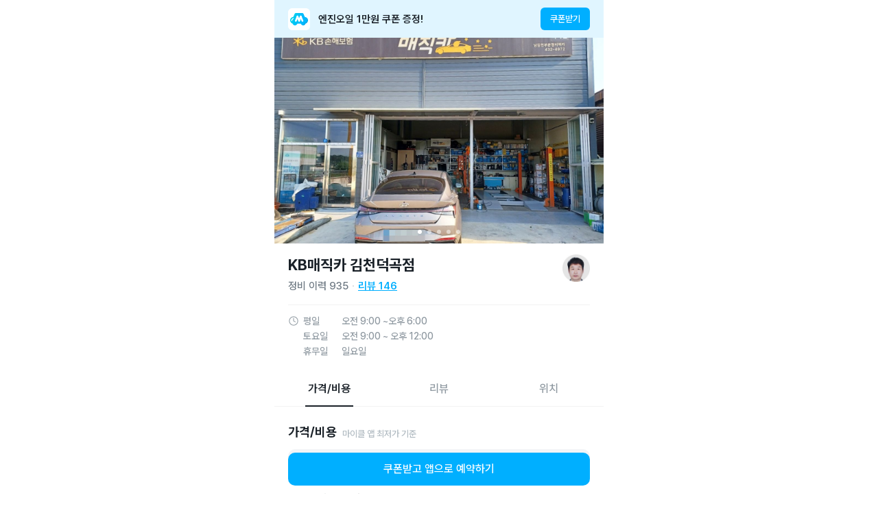

--- FILE ---
content_type: text/html;charset=UTF-8
request_url: https://service.mycle.co.kr/place/bJPYR
body_size: 10853
content:
<!DOCTYPE html>
<html lang="ko"
	  xmlns="http://www.w3.org/1999/xhtml">
<head>
	<title>경북 김천시 정비소 | 엔진오일 교환 비용 및 후기 | KB매직카 김천덕곡점 - 마이클</title>
	<meta charset="UTF-8">
	<meta name="viewport" content="width=device-width, initial-scale=1.0, maximum-scale=1.0, user-scalable=no, viewport-fit=cover">
	<meta property="og:type" content="article">
	<meta name="robots" content="index,follow"/>
	<meta name="description" content="경북 김천시 농소면 추천 정비소, KB매직카 김천덕곡점 정비 후기 146건, 엔진오일 교환 비용을 미리 확인하고 오늘 바로 예약할 수 있어요."/>
	<meta name="keywords" content="마이클,마카롱,마이클 앱,마이클 앱 후기,차계부 앱,국산차,수입차,qm6,sm6,k5,말리부,아반떼,쏘나타,그랜저,쏘렌토,엔진오일 예약,당일 예약,엔진오일 추천 정비소,마이클 엔진오일,차량관리,교환 후기,정비소 리뷰,엔진오일 교환,엔진오일 교환 비용,엔진오일 교환 가격,엔진오일 교환 후기,엔진오일교체,엔진오일 가격,경상북도,김천시"/>
	<meta property="og:type" content="article">
	<meta property="og:title" content="경북 김천시 정비소 | 엔진오일 교환 비용 및 후기 | KB매직카 김천덕곡점 - 마이클">
	<meta property="og:description" content="경북 김천시 농소면 추천 정비소, KB매직카 김천덕곡점 정비 후기 146건, 엔진오일 교환 비용을 미리 확인하고 오늘 바로 예약할 수 있어요.">
	<meta property="og:url" content="https://service.mycle.co.kr/web-service/place/bJPYR">
	<meta property="og:image" content="https://macarong-media.s3.ap-northeast-1.amazonaws.com/public/d94194446ac0f056e0c65587814ac20038a5255bd79167826ed8da4fd3ad371b.jpg?X-Amz-Algorithm=AWS4-HMAC-SHA256&amp;X-Amz-Date=20260121T003518Z&amp;X-Amz-SignedHeaders=host&amp;X-Amz-Expires=3600&amp;X-Amz-Credential=AKIAJYKQK2II4VLVO56Q%2F20260121%2Fap-northeast-1%2Fs3%2Faws4_request&amp;X-Amz-Signature=247a5056bcc44b9081dd6e02fa1590e4aa24252acc48331982a861364698ff1f">
	<meta property="og:site_name" content="운전자 차량관리 필수앱, 마이클">

	<link rel="stylesheet" href="https://cdn.jsdelivr.net/npm/swiper@8/swiper-bundle.min.css">
	<link rel="stylesheet" href="https://cdnjs.cloudflare.com/ajax/libs/animate.css/4.1.1/animate.min.css">
	<link rel="stylesheet" href="https://mycle.co.kr/css/fonts.css">
	<link rel="stylesheet" href="https://mycle.co.kr/resources/css/mycle_design_system.css">
	<link rel="stylesheet" href="https://mycle.co.kr/resources/css/mycle_service_place.css?ver=251117">
	<link rel="icon" href="https://mycle.co.kr/images/favicon.png" type="image/x-icon">

	<script src="https://cdn.jsdelivr.net/npm/swiper@8/swiper-bundle.min.js"></script>
	<script src="https://ajax.googleapis.com/ajax/libs/jquery/3.3.1/jquery.min.js"></script>
	<script src="https://mycle.co.kr/resources/js/common.js"></script>
	<script async src="https://www.googletagmanager.com/gtag/js?id=G-97CRLNFR76"></script>
	<script type="text/javascript" src="https://oapi.map.naver.com/openapi/v3/maps.js?ncpClientId=w88b02rwe5"></script>
</head>
<noscript>
	<iframe src="https://www.googletagmanager.com/ns.html?id=GTM-TKN7N6H" height="0" width="0" style="display:none;visibility:hidden"></iframe>
</noscript>
<body>
<!-- 웹 예약에서 진입시 탑 네비이게이션 노출 -->


<div class="banner flex">
	<img alt="마이클 로고" src="https://mycle.co.kr/resources/images/icon/ic_mycle_app_logo.svg">
	<div class="gray900 title2 semiBold">엔진오일 1만원 쿠폰 증정!</div>
	<div class="btn_coupon white body3 medium">쿠폰받기</div>
</div>

<div class="place_img_swiper">
	<div class="swiper-wrapper">
		<img alt="마이클 정비소 사진" class="swiper-slide" src="https://macarong-media.s3.ap-northeast-1.amazonaws.com/public/d94194446ac0f056e0c65587814ac20038a5255bd79167826ed8da4fd3ad371b.jpg?X-Amz-Algorithm=AWS4-HMAC-SHA256&amp;X-Amz-Date=20260121T003518Z&amp;X-Amz-SignedHeaders=host&amp;X-Amz-Expires=3600&amp;X-Amz-Credential=AKIAJYKQK2II4VLVO56Q%2F20260121%2Fap-northeast-1%2Fs3%2Faws4_request&amp;X-Amz-Signature=247a5056bcc44b9081dd6e02fa1590e4aa24252acc48331982a861364698ff1f" onerror="this.style.display = 'none'"><img alt="마이클 정비소 사진" class="swiper-slide" src="https://macarong-media.s3.ap-northeast-1.amazonaws.com/public/1630c6757ad9d3553f522b885f425c357a13a1551cc760fe75de2f35ed579ff5.jpg?X-Amz-Algorithm=AWS4-HMAC-SHA256&amp;X-Amz-Date=20260121T003518Z&amp;X-Amz-SignedHeaders=host&amp;X-Amz-Expires=3600&amp;X-Amz-Credential=AKIAJYKQK2II4VLVO56Q%2F20260121%2Fap-northeast-1%2Fs3%2Faws4_request&amp;X-Amz-Signature=8a1c462112e457ecb17879862ad15abc91c0583a792c2d307b2dbf9c93c9dfb5" onerror="this.style.display = 'none'"><img alt="마이클 정비소 사진" class="swiper-slide" src="https://macarong-media.s3.ap-northeast-1.amazonaws.com/public/5853858f8e0e2938be22b03cce88ab2fc1ff6e689309da0e2e490803798f8ba1.jpg?X-Amz-Algorithm=AWS4-HMAC-SHA256&amp;X-Amz-Date=20260121T003518Z&amp;X-Amz-SignedHeaders=host&amp;X-Amz-Expires=3600&amp;X-Amz-Credential=AKIAJYKQK2II4VLVO56Q%2F20260121%2Fap-northeast-1%2Fs3%2Faws4_request&amp;X-Amz-Signature=0ac0af9d0ed71949dfdd695e97a82925c253188b8fd23ad9c3c6758250c9d760" onerror="this.style.display = 'none'"><img alt="마이클 정비소 사진" class="swiper-slide" src="https://macarong-media.s3.ap-northeast-1.amazonaws.com/public/c4af49faf9b82d6e20b799ffd0a5e33b358dea628a97c55bc79f4c2c50a79c84.jpg?X-Amz-Algorithm=AWS4-HMAC-SHA256&amp;X-Amz-Date=20260121T003518Z&amp;X-Amz-SignedHeaders=host&amp;X-Amz-Expires=3600&amp;X-Amz-Credential=AKIAJYKQK2II4VLVO56Q%2F20260121%2Fap-northeast-1%2Fs3%2Faws4_request&amp;X-Amz-Signature=0af88d9893b64110632dff2b89f35bb75435e1c4119c793123df7f66579a7e3b" onerror="this.style.display = 'none'"><img alt="마이클 정비소 사진" class="swiper-slide" src="https://macarong-media.s3.ap-northeast-1.amazonaws.com/public/7eb01943fddaec01f281dd08fb42d32f60082ca0afb7bfbbc699b15df18a51d1.jpg?X-Amz-Algorithm=AWS4-HMAC-SHA256&amp;X-Amz-Date=20260121T003518Z&amp;X-Amz-SignedHeaders=host&amp;X-Amz-Expires=3600&amp;X-Amz-Credential=AKIAJYKQK2II4VLVO56Q%2F20260121%2Fap-northeast-1%2Fs3%2Faws4_request&amp;X-Amz-Signature=458c5e83501fa0b554ca15c358ef7e1eece565737971dbb8b96e8ed50406b44c" onerror="this.style.display = 'none'">
	</div>
	<div class="swiper-pagination"></div>
</div>

<div class="place">
	<div class="place_detail">
		<div class="place_info flex" style="margin-bottom: 16px">
			<div class="text_group">
				<div class="place_name gray900 heading2 bold">KB매직카 김천덕곡점</div>
				<div class="statistic flex">
					<div class="gray600 title2 medium">정비 이력 <span>935</span></div>
					<svg xmlns="http://www.w3.org/2000/svg" width="2" height="2" viewBox="0 0 2 2" fill="none">
						<circle cx="1" cy="1" r="1" fill="#CFD5D9"/>
					</svg>
					<div class="reviewCount blue500 title2 semiBold">리뷰 <span>146</span></div>
				</div>
			</div>
			<img alt="정비소 사장님 사진" onerror="this.style.display='none'" src="https://macarong-media.s3.amazonaws.com/public/2499d367ad1ef198c1440a21a3dccfcdaa88a1ef28d67e9d0e4d625df3ba36df_t.jpg">
		</div>

		<div class="hour_table gray500 body2 medium">
			<div class="flex">
				<svg xmlns="http://www.w3.org/2000/svg" width="16" height="16" viewBox="0 0 16 16" fill="none">
					<path fill-rule="evenodd" clip-rule="evenodd" d="M8 13.6666C11.1296 13.6666 13.6667 11.1296 13.6667 7.99998C13.6667 4.87037 11.1296 2.33331 8 2.33331C4.87038 2.33331 2.33333 4.87037 2.33333 7.99998C2.33333 11.1296 4.87038 13.6666 8 13.6666ZM8 14.6666C11.6819 14.6666 14.6667 11.6819 14.6667 7.99998C14.6667 4.31808 11.6819 1.33331 8 1.33331C4.3181 1.33331 1.33333 4.31808 1.33333 7.99998C1.33333 11.6819 4.3181 14.6666 8 14.6666Z" fill="#8E98A0"/>
					<path fill-rule="evenodd" clip-rule="evenodd" d="M8 3.49998C8.27614 3.49998 8.5 3.72384 8.5 3.99998V7.69096L10.8903 8.8861C11.1373 9.00959 11.2374 9.30993 11.1139 9.55692C10.9904 9.80391 10.69 9.90402 10.4431 9.78053L7.77639 8.44719C7.607 8.3625 7.5 8.18937 7.5 7.99998V3.99998C7.5 3.72384 7.72385 3.49998 8 3.49998Z" fill="#8E98A0"/>
				</svg>
				<div>
					<div class="row">
						<span class="day_text">평일</span>
						<span>오전 9:00 ~오후  6:00</span>
					</div>
					<div class="row">
						<span class="day_text">토요일</span>
						<span>오전 9:00 ~ 오후 12:00</span>
					</div>
					<div class="row">
						<span class="day_text">휴무일</span>
						<span>일요일</span>
					</div>
				</div>
			</div>
		</div>
	</div>
</div>

<div class="tabs flex">
	<div class="price_tab tab active gray500 title1 medium">가격/비용</div>
	<div class="review_tab tab gray500 title1 medium">리뷰</div>
	<div class="location_tab tab gray500 title1 medium">위치</div>
</div>



<div class="product_price">
	<div class="price" style="margin-top: 50px">
		<div class="title_group flex">
			<div class="text gray900 heading4 bold">가격/비용</div>
			<div class="gray400 body3 medium">마이클 앱 최저가 기준</div>
		</div>
		<div class="info_box flex">
			<img alt="정보 아이콘" src="https://mycle.co.kr/resources/images/icon/ic_info_circle_fill.svg">
			<div class="gray600 title3 medium">앱으로 예약/결제 시 적용되는 가격으로 차종 및 유종별로 다를 수 있어요.</div>
		</div>

		<div>
			<div class="title gray900 title1 bold">엔진오일 교환 서비스</div>
			<div class="gray600 title3 medium">엔진오일+에어크리너+오일필터+공임 포함</div>
		</div>

		

		

		

		

		

		<div class="products">
			<div class="product flex">
				<img alt="지크 X7 5w-30" src="https://macarong.net/resources/images/product/zic_x7_basic_210415.png">
				<div class="text_group">
					<div class="name gray600 title3 medium">지크 X7 5w-30</div>
					<div class="gray900 title1 semiBold"><span class="blue500">쿠폰적용가</span> <span>64,000</span>원~</div>
				</div>
				<div class="reservation_btn gray600 body3 medium">예약</div>
			</div>
			
			
			
			
			

			

			<div class="product more flex">
				<img alt="S-OIL EV HYBRID 0W-20" src="https://macarong.net/resources/images/product/soil_seven_0w20_220418.png">
				<div class="text_group">
					<div class="name gray600 title3 medium">S-OIL EV HYBRID 0W-20</div>
					<div class="gray900 title1 semiBold"><span class="blue500">쿠폰적용가</span> <span>69,000</span>원~</div>
				</div>
				<div class="reservation_btn gray600 body3 medium">예약</div>
			</div>

			<div class="product more flex">
				<img alt="캐스트롤 마그네틱 5w30" src="https://macarong.net/resources/images/product/castrol_basic_210415.png">
				<div class="text_group">
					<div class="name gray600 title3 medium">캐스트롤 마그네틱 5w30</div>
					<div class="gray900 title1 semiBold"><span class="blue500">쿠폰적용가</span> <span>79,000</span>원~</div>
				</div>
				<div class="reservation_btn gray600 body3 medium">예약</div>
			</div>

			<div class="product more flex">
				<img alt="지크 X7 LS 5w-30" src="https://macarong.net/resources/images/product/zic_x7_basic_210415.png">
				<div class="text_group">
					<div class="name gray600 title3 medium">지크 X7 LS 5w-30</div>
					<div class="gray900 title1 semiBold"><span class="blue500">쿠폰적용가</span> <span>84,000</span>원~</div>
				</div>
				<div class="reservation_btn gray600 body3 medium">예약</div>
			</div>

			<div class="product more flex">
				<img alt="훅스 타이탄 GT1 FLEX 34" src="https://macarong.net/resources/images/product/titan_flex_34_220704.png">
				<div class="text_group">
					<div class="name gray600 title3 medium">훅스 타이탄 GT1 FLEX 34</div>
					<div class="gray900 title1 semiBold"><span class="blue500">쿠폰적용가</span> <span>114,000</span>원~</div>
				</div>
				<div class="reservation_btn gray600 body3 medium">예약</div>
			</div>

			<div class="product more flex">
				<img alt="넥센 로디안 GTX" src="https://macarong.net/resources/images/product/kumho_HP71.png">
				<div class="text_group">
					<div class="name gray600 title3 medium">넥센 로디안 GTX</div>
					<div class="gray900 title1 semiBold"><span class="blue500">쿠폰적용가</span> <span>273,200</span>원~</div>
				</div>
				<div class="reservation_btn gray600 body3 medium">예약</div>
			</div>
		</div>
	</div>

	<div class="show_more_product flex">
		<div class="text gray600 title1 medium">가격 더보기</div>
		<svg class="arrow_down" xmlns="http://www.w3.org/2000/svg" width="20" height="20" viewBox="0 0 20 20" fill="none">
			<path fill-rule="evenodd" clip-rule="evenodd" d="M5.39139 7.68306C5.63547 7.43898 6.0312 7.43898 6.27527 7.68306L10 11.4078L13.7247 7.68306C13.9688 7.43898 14.3645 7.43898 14.6086 7.68306C14.8527 7.92714 14.8527 8.32286 14.6086 8.56694L10.4419 12.7336C10.1979 12.9777 9.80213 12.9777 9.55806 12.7336L5.39139 8.56694C5.14731 8.32286 5.14731 7.92714 5.39139 7.68306Z" fill="#6D7882"/>
		</svg>
		<svg class="arrow_up" xmlns="http://www.w3.org/2000/svg" width="20" height="20" viewBox="0 0 20 20" fill="none">
			<path fill-rule="evenodd" clip-rule="evenodd" d="M9.55807 7.2664C9.80215 7.02232 10.1979 7.02232 10.442 7.2664L14.6086 11.4331C14.8527 11.6771 14.8527 12.0729 14.6086 12.317C14.3645 12.561 13.9688 12.561 13.7247 12.317L10 8.59223L6.27529 12.317C6.03121 12.561 5.63548 12.561 5.3914 12.317C5.14732 12.0729 5.14732 11.6771 5.3914 11.4331L9.55807 7.2664Z" fill="#6D7882"/>
		</svg>
	</div>
</div>


<div class="contour"></div>

<div class="review">
	<div class="title gray900 heading4 bold">리뷰 <span class="blue500">146</span></div>
	<div class="review_box flex">
		<div class="text_group">
			<div class="text gray900 title2 medium">사장님 너무 감사해요!!!
엔진 오일만 교체하러 방문했는데 차량 전체를 점검해주시고 청소도 해주시고..
운전은 오래 했지만 단골 정비업체가 없어서 매번 불편했는데 이제부터는 사장님께 방문 드리면 되겠어요!
감사합니다~~~~~</div>
			<div class="info_text gray500 body3 medium"><span class="author" style="max-width: 70vw">2009 현대 YF 쏘나타  LPG</span> <span class="line"></span> <span>26.01.06</span></div>
		</div>
		
	</div>
	<div class="review_box flex">
		<div class="text_group">
			<div class="text gray900 title2 medium">사장님께서 꼼꼼하게 점검도해주시고, 타이어 4개 이상없이 잘 교체하였습니다. ^^</div>
			<div class="info_text gray500 body3 medium"><span class="author" style="max-width: 70vw">2017 현대 올 뉴 투싼  디젤</span> <span class="line"></span> <span>25.12.21</span></div>
		</div>
		
	</div>
	<div class="review_box flex">
		<div class="text_group">
			<div class="text gray900 title2 medium">너무친절하시고 꼼꼼히 잘모르는 내용도 잘알려주셔서 좋았습니다 다음에 문제있으면 또 방문하려고요 너무 잘봐주서서 주변에도 홍보했습니디 굳굳 만족하고갑니다</div>
			<div class="info_text gray500 body3 medium"><span class="author" style="max-width: 70vw">2024 기아 더 뉴 스포티지(NQ5)  가솔린</span> <span class="line"></span> <span>25.12.04</span></div>
		</div>
		
	</div>
	<div class="review_box flex">
		<div class="text_group">
			<div class="text gray900 title2 medium">사장님이 너무 친철하고 자세히 설명해주고 신경쓰지 못한 부분도 꼼꼼히 잘 챙겨주십니다.
앞으로도 여기로 다닐것 같아요</div>
			<div class="info_text gray500 body3 medium"><span class="author" style="max-width: 70vw">2020 쉐보레(GM대우) 더 뉴 말리부  가솔린</span> <span class="line"></span> <span>25.11.29</span></div>
		</div>
		
	</div>

	<div class="blur_review">
		<div class="text gray900 title1 semiBold">마이클 앱에서 <br> <span>146</span>개의 모든 후기를 볼 수 있어요!</div>
		<div id="btn_app_from_review" class="text_accent title2 medium">앱으로 편하게 보기</div>
	</div>
</div>

<div class="contour"></div>

<div class="location">
	<div class="gray900 heading4 bold">위치</div>
	<div class="map">
		<div id="map"></div>
	</div>
	<div class="location_text_box flex">
		<svg xmlns="http://www.w3.org/2000/svg" width="16" height="16" viewBox="0 0 16 16" fill="none">
			<path fill-rule="evenodd" clip-rule="evenodd" d="M8 2.33331C6.75854 2.33331 5.57025 2.81502 4.69594 3.66882C3.82204 4.52222 3.33333 5.67712 3.33333 6.87877C3.33333 8.63543 4.50276 10.3342 5.77553 11.6461C6.40095 12.2908 7.02815 12.8184 7.49963 13.1851C7.69908 13.3402 7.86992 13.4659 8 13.5589C8.13007 13.4659 8.30091 13.3402 8.50036 13.1851C8.97184 12.8184 9.59904 12.2908 10.2245 11.6461C11.4972 10.3342 12.6667 8.63543 12.6667 6.87877C12.6667 5.67712 12.178 4.52222 11.304 3.66882C10.4297 2.81502 9.24145 2.33331 8 2.33331ZM8 14.1666C7.7272 14.5857 7.72707 14.5856 7.72692 14.5855L7.72538 14.5845L7.72169 14.5821L7.7088 14.5736C7.69781 14.5663 7.68205 14.5557 7.66185 14.5421C7.62146 14.5148 7.56326 14.4749 7.48981 14.4231C7.34296 14.3195 7.13481 14.1681 6.88577 13.9745C6.38851 13.5878 5.72404 13.0292 5.05779 12.3425C3.74723 10.9915 2.33333 9.04635 2.33333 6.87877C2.33333 5.40414 2.93331 3.99238 3.99728 2.95337C5.06085 1.91475 6.50088 1.33331 8 1.33331C9.49911 1.33331 10.9391 1.91475 12.0027 2.95337C13.0667 3.99238 13.6667 5.40414 13.6667 6.87877C13.6667 9.04635 12.2528 10.9915 10.9422 12.3425C10.2759 13.0292 9.61148 13.5878 9.11422 13.9745C8.86518 14.1681 8.65703 14.3195 8.51018 14.4231C8.43673 14.4749 8.37853 14.5148 8.33814 14.5421C8.31794 14.5557 8.30218 14.5663 8.29119 14.5736L8.2783 14.5821L8.27461 14.5845L8.27347 14.5852C8.27332 14.5853 8.27279 14.5857 8 14.1666ZM8 14.1666L8.27279 14.5857C8.10695 14.6936 7.89276 14.6935 7.72692 14.5855L8 14.1666Z" fill="#6D7882"/>
			<path fill-rule="evenodd" clip-rule="evenodd" d="M8 5.49998C7.17157 5.49998 6.5 6.17155 6.5 6.99998C6.5 7.82841 7.17157 8.49998 8 8.49998C8.82842 8.49998 9.5 7.82841 9.5 6.99998C9.5 6.17155 8.82842 5.49998 8 5.49998ZM5.49999 6.99998C5.49999 5.61927 6.61928 4.49998 8 4.49998C9.38071 4.49998 10.5 5.61927 10.5 6.99998C10.5 8.38069 9.38071 9.49998 8 9.49998C6.61928 9.49998 5.49999 8.38069 5.49999 6.99998Z" fill="#6D7882"/>
		</svg>
		<div class="gray600 title2 medium">경상북도 김천시 농소면 영남대로 2134</div>
	</div>
</div>

<div class="contour"></div>

<div class="nearby">
	<div class="title gray900 heading4 bold">주변 정비소</div>
	<div class="places">
		<div class="swiper-wrapper">
			<div class="place_info swiper-slide" id="1" onclick="clickNearbyPlace(&quot;https:\/\/service.mycle.co.kr\/place\/BbyAm&quot;)">
				<img alt="주변 정비소 사진" class="place_image" src="https://macarong-media-v2.s3.ap-northeast-2.amazonaws.com/public/89e188f1dcc6473f48a1d902c94b49ba8b48a672e423bca2a28e922ff79bb616.jpg?X-Amz-Algorithm=AWS4-HMAC-SHA256&amp;X-Amz-Date=20260121T003518Z&amp;X-Amz-SignedHeaders=host&amp;X-Amz-Expires=3600&amp;X-Amz-Credential=AKIAJYKQK2II4VLVO56Q%2F20260121%2Fap-northeast-2%2Fs3%2Faws4_request&amp;X-Amz-Signature=2733ac4cef0e2cceaf7f16e998f5e23e091fd85820f53f9917432ddb5491f63d" onerror="this.style.display = 'none'">
				
				<div class="text_group">
					<div class="name gray900 title1 semiBold">타이어테크 김천덕곡점</div>
					<div class="address gray500 body3 regular">경북 김천시 덕곡동 1023</div>
					<div class="flex">
						<div class="blue500 title3 medium">0.7km</div>
						<div class="line"></div>
						<div class="gray600 title3 medium">리뷰 2</div>
					</div>
				</div>
			</div>
			<div class="place_info swiper-slide" id="2" onclick="clickNearbyPlace(&quot;https:\/\/service.mycle.co.kr\/place\/WVWZO&quot;)">
				<img alt="주변 정비소 사진" class="place_image" src="https://macarong-media-v2.s3.ap-northeast-2.amazonaws.com/public/41970f69c4d2c12ffadf426fe7cbab30ed0fa220ef5aa7380e8d810268eba22a.jpg?X-Amz-Algorithm=AWS4-HMAC-SHA256&amp;X-Amz-Date=20260121T003518Z&amp;X-Amz-SignedHeaders=host&amp;X-Amz-Expires=3600&amp;X-Amz-Credential=AKIAJYKQK2II4VLVO56Q%2F20260121%2Fap-northeast-2%2Fs3%2Faws4_request&amp;X-Amz-Signature=3176ce55b4e91c5e23f64046357e5975deaf5edb27ff4b25b4957c2b755ebdbe" onerror="this.style.display = 'none'">
				
				<div class="text_group">
					<div class="name gray900 title1 semiBold">공임나라 김천모암점</div>
					<div class="address gray500 body3 regular">경상북도 김천시 영남대로 1766</div>
					<div class="flex">
						<div class="blue500 title3 medium">3.4km</div>
						<div class="line"></div>
						<div class="gray600 title3 medium">리뷰 166</div>
					</div>
				</div>
			</div>
			<div class="place_info swiper-slide" id="3" onclick="clickNearbyPlace(&quot;https:\/\/service.mycle.co.kr\/place\/nyoGe&quot;)">
				<img alt="주변 정비소 사진" class="place_image" src="https://macarong-media-v2.s3.ap-northeast-2.amazonaws.com/public/9ab44636289ee62bb78711e7ba76a0cb908964c7b4482f9ec2bb4a304749c749.jpg?X-Amz-Algorithm=AWS4-HMAC-SHA256&amp;X-Amz-Date=20260121T003518Z&amp;X-Amz-SignedHeaders=host&amp;X-Amz-Expires=3600&amp;X-Amz-Credential=AKIAJYKQK2II4VLVO56Q%2F20260121%2Fap-northeast-2%2Fs3%2Faws4_request&amp;X-Amz-Signature=a2cb6fd3870108cfd337c94f7f30108117b364fa973ecf30ece719ae01677354" onerror="this.style.display = 'none'">
				
				<div class="text_group">
					<div class="name gray900 title1 semiBold">무주지포트 김천점</div>
					<div class="address gray500 body3 regular">경상북도 김천시 영남대로 1758</div>
					<div class="flex">
						<div class="blue500 title3 medium">3.5km</div>
						<div class="line"></div>
						<div class="gray600 title3 medium">리뷰 29</div>
					</div>
				</div>
			</div>
			<div class="place_info swiper-slide" id="4" onclick="clickNearbyPlace(&quot;https:\/\/service.mycle.co.kr\/place\/8AJ01&quot;)">
				<img alt="주변 정비소 사진" class="place_image" src="https://macarong-media.s3.ap-northeast-1.amazonaws.com/public/2517e9fcd6b7baaf7ad7d974f3a65979b0e53fce9a1a7f063371627790351ed0.jpg?X-Amz-Algorithm=AWS4-HMAC-SHA256&amp;X-Amz-Date=20260121T003518Z&amp;X-Amz-SignedHeaders=host&amp;X-Amz-Expires=3600&amp;X-Amz-Credential=AKIAJYKQK2II4VLVO56Q%2F20260121%2Fap-northeast-1%2Fs3%2Faws4_request&amp;X-Amz-Signature=af534b343162500d5f21987087059827495af0fa4bc8bed8ce82052aacc101c6" onerror="this.style.display = 'none'">
				
				<div class="text_group">
					<div class="name gray900 title1 semiBold">유진자동차정비</div>
					<div class="address gray500 body3 regular">경상북도 김천시 부거리길 78</div>
					<div class="flex">
						<div class="blue500 title3 medium">4.9km</div>
						<div class="line"></div>
						<div class="gray600 title3 medium">리뷰 89</div>
					</div>
				</div>
			</div>
			<div class="place_info swiper-slide" id="5" onclick="clickNearbyPlace(&quot;https:\/\/service.mycle.co.kr\/place\/aPVZL&quot;)">
				<img alt="주변 정비소 사진" class="place_image" src="https://macarong-media.s3.ap-northeast-1.amazonaws.com/public/a384d1253454d53f97bdc04b0344a24ffdbe494dd7c399424f22b4da7960dc7d.jpg?X-Amz-Algorithm=AWS4-HMAC-SHA256&amp;X-Amz-Date=20260121T003518Z&amp;X-Amz-SignedHeaders=host&amp;X-Amz-Expires=3600&amp;X-Amz-Credential=AKIAJYKQK2II4VLVO56Q%2F20260121%2Fap-northeast-1%2Fs3%2Faws4_request&amp;X-Amz-Signature=df1581717acc9b5129cd5550b887d275a1308e0db67cd0e50e1126a6af79d662" onerror="this.style.display = 'none'">
				
				<div class="text_group">
					<div class="name gray900 title1 semiBold">스카이모터스</div>
					<div class="address gray500 body3 regular">경상북도 김천시 시청로 127</div>
					<div class="flex">
						<div class="blue500 title3 medium">4.9km</div>
						<div class="line"></div>
						<div class="gray600 title3 medium">리뷰 50</div>
					</div>
				</div>
			</div>
			<div class="place_info swiper-slide" id="6" onclick="clickNearbyPlace(&quot;https:\/\/service.mycle.co.kr\/place\/aLXwP&quot;)">
				<img alt="주변 정비소 사진" class="place_image" src="https://macarong-media.s3.ap-northeast-1.amazonaws.com/public/11086b1640b76b9a2c4ae2be7e7ebfa704ff2a00d91356af22f10beff7d3377c.jpg?X-Amz-Algorithm=AWS4-HMAC-SHA256&amp;X-Amz-Date=20260121T003518Z&amp;X-Amz-SignedHeaders=host&amp;X-Amz-Expires=3600&amp;X-Amz-Credential=AKIAJYKQK2II4VLVO56Q%2F20260121%2Fap-northeast-1%2Fs3%2Faws4_request&amp;X-Amz-Signature=a803446931822ac6bca41093cd36831aa62fd1d32023f898f6e09e484a16a11b" onerror="this.style.display = 'none'">
				
				<div class="text_group">
					<div class="name gray900 title1 semiBold">EL모터스</div>
					<div class="address gray500 body3 regular">경상북도 김천시 시청로 164</div>
					<div class="flex">
						<div class="blue500 title3 medium">5.0km</div>
						<div class="line"></div>
						<div class="gray600 title3 medium">리뷰 74</div>
					</div>
				</div>
			</div>
			<div class="place_info swiper-slide" id="7" onclick="clickNearbyPlace(&quot;https:\/\/service.mycle.co.kr\/place\/LXl5y&quot;)">
				<img alt="주변 정비소 사진" class="place_image" src="https://macarong-media-v2.s3.ap-northeast-2.amazonaws.com/public/d85bec0bdd73b96adbb7eb42312ae58602d5f4b7f5225dcd9a5d7410d0b79a42.jpg?X-Amz-Algorithm=AWS4-HMAC-SHA256&amp;X-Amz-Date=20260121T003518Z&amp;X-Amz-SignedHeaders=host&amp;X-Amz-Expires=3600&amp;X-Amz-Credential=AKIAJYKQK2II4VLVO56Q%2F20260121%2Fap-northeast-2%2Fs3%2Faws4_request&amp;X-Amz-Signature=1274dcb55c93d4a558720bf73379e4f0cf73fe050bd88e85e8d7788e1f5e0720" onerror="this.style.display = 'none'">
				
				<div class="text_group">
					<div class="name gray900 title1 semiBold">타이어테크 김천부곡점(붕붕카부분정비)</div>
					<div class="address gray500 body3 regular">경상북도 김천시 부곡동 490-6</div>
					<div class="flex">
						<div class="blue500 title3 medium">6.0km</div>
						<div class="line"></div>
						<div class="gray600 title3 medium">리뷰 23</div>
					</div>
				</div>
			</div>
			<div class="place_info swiper-slide" id="8" onclick="clickNearbyPlace(&quot;https:\/\/service.mycle.co.kr\/place\/PBM96&quot;)">
				<img alt="주변 정비소 사진" class="place_image" src="https://macarong-media-v2.s3.ap-northeast-2.amazonaws.com/public/abfd319bcf74427732d5b5c0d1a957a8784c102c4b39bdf24cd490a12114d8e9.jpg?X-Amz-Algorithm=AWS4-HMAC-SHA256&amp;X-Amz-Date=20260121T003518Z&amp;X-Amz-SignedHeaders=host&amp;X-Amz-Expires=3600&amp;X-Amz-Credential=AKIAJYKQK2II4VLVO56Q%2F20260121%2Fap-northeast-2%2Fs3%2Faws4_request&amp;X-Amz-Signature=0b8015436238edd8a382b0392031cd15ae5762e4fb23c4c562c39ff09eb1b04b" onerror="this.style.display = 'none'">
				
				<div class="text_group">
					<div class="name gray900 title1 semiBold">티스테이션 김천부곡점</div>
					<div class="address gray500 body3 regular">경상북도 김천시 영남대로 1440</div>
					<div class="flex">
						<div class="blue500 title3 medium">6.3km</div>
						<div class="line"></div>
						<div class="gray600 title3 medium">리뷰 21</div>
					</div>
				</div>
			</div>
			<div class="place_info swiper-slide" id="9" onclick="clickNearbyPlace(&quot;https:\/\/service.mycle.co.kr\/place\/XOMMG&quot;)">
				<img alt="주변 정비소 사진" class="place_image" src="https://macarong-media.s3.ap-northeast-1.amazonaws.com/public/746515565fd91e18dc81bb2e46928c4868f4aeaadcd330003c31c42828d6308b.jpg?X-Amz-Algorithm=AWS4-HMAC-SHA256&amp;X-Amz-Date=20260121T003518Z&amp;X-Amz-SignedHeaders=host&amp;X-Amz-Expires=3600&amp;X-Amz-Credential=AKIAJYKQK2II4VLVO56Q%2F20260121%2Fap-northeast-1%2Fs3%2Faws4_request&amp;X-Amz-Signature=d99bb677278995801b0712e884bb881c7e06ae1a1b0266702d688b2ab3eb2168" onerror="this.style.display = 'none'">
				
				<div class="text_group">
					<div class="name gray900 title1 semiBold">스피드메이트 김천부곡점</div>
					<div class="address gray500 body3 regular">경북 김천시 송설로 33 (부곡동)</div>
					<div class="flex">
						<div class="blue500 title3 medium">6.7km</div>
						<div class="line"></div>
						<div class="gray600 title3 medium">리뷰 198</div>
					</div>
				</div>
			</div>
			<div class="place_info swiper-slide" id="10" onclick="clickNearbyPlace(&quot;https:\/\/service.mycle.co.kr\/place\/pvZxd&quot;)">
				<img alt="주변 정비소 사진" class="place_image" src="https://macarong-media.s3.ap-northeast-1.amazonaws.com/public/d5cd3bfa1f4dcbf839fdce3b6ad8f6e0bcfa0c9c4c7308d41bb9974a5f78cb26.jpg?X-Amz-Algorithm=AWS4-HMAC-SHA256&amp;X-Amz-Date=20260121T003518Z&amp;X-Amz-SignedHeaders=host&amp;X-Amz-Expires=3600&amp;X-Amz-Credential=AKIAJYKQK2II4VLVO56Q%2F20260121%2Fap-northeast-1%2Fs3%2Faws4_request&amp;X-Amz-Signature=62a26e2abadbc6a67f721c5e11f2496e74495b4a40758cdaff2865361c10591b" onerror="this.style.display = 'none'">
				
				<div class="text_group">
					<div class="name gray900 title1 semiBold">아포형제카센터</div>
					<div class="address gray500 body3 regular">경상북도 김천시 아포읍 칠산길 4</div>
					<div class="flex">
						<div class="blue500 title3 medium">8.9km</div>
						<div class="line"></div>
						<div class="gray600 title3 medium">리뷰 63</div>
					</div>
				</div>
			</div>
		</div>
	</div>
</div>

<div id="btn_reservation" class="white title1 medium" onclick="clickCtaButton(461328)">쿠폰받고 앱으로 예약하기</div>

<div class="reservation_popup popup">
	<div class="dimmed thick"></div>
	<div class="card">
		<img alt="업체 예약 예시 이미지" src="https://mycle.co.kr/resources/images/graphic/img_guide_mycle_reservation.png">
		<div class="text_group">
			<div class="title gray900 heading3 bold">앱으로 간편하게 예약하고 <br> 방문하세요</div>
			<div class="gray600 title2 medium">원하는 시간 선택하고 결제하면 끝!</div>
		</div>
		<div class="btn_group">
			<div class="btn_down_app white title2 medium">마이클 앱 설치하기</div>
			<div class="close_popup gray600 title2 medium">닫기</div>
		</div>
	</div>
</div>

<div class="review_popup popup">
	<div class="dimmed thick"></div>
	<div class="card">
		<img alt="업체 리뷰 예시 이미지" src="https://mycle.co.kr/resources/images/graphic/img_guide_mycle_review.png">
		<div class="text_group">
			<div class="title gray900 heading3 bold">앱에서 리뷰 확인하고 <br> 방문하세요</div>
			<div class="gray600 title2 medium"><span>146</span>개의 리뷰를 볼 수 있어요!</div>
		</div>
		<div class="btn_group">
			<div class="btn_down_app white title2 medium">마이클 앱 설치하기</div>
			<div class="close_popup gray600 title2 medium">닫기</div>
		</div>
	</div>
</div>

</body>
<script type="text/javascript">
	const seoOnelink = "";

	$(document).ready(() => {
		setGaConfig("G-97CRLNFR76");

		new Swiper(".place_img_swiper", {
			pagination: {
				el: ".swiper-pagination",
			},
		});

		new Swiper(".places", {
			freeMode: true,
			slidesPerView: 'auto',
			spaceBetween: 12,
			slidesOffsetBefore: 20,
			slidesOffsetAfter: 20
		});

		const latitude = "36.11284940";
		const longitude = "128.16090510";

		const place = new naver.maps.LatLng(latitude, longitude);

		const map = new naver.maps.Map('map', {
			center: place,
			scaleControl: false,
			mapDataControl: false,
			zoom: 17
		});

		const marker = new naver.maps.Marker({
			position: place,
			map: map,
			icon: { url: "https://mycle.co.kr/resources/images/icon/ic_map_pin_selected_color.svg" }
		});

		$(".product.more").hide();
		$(".show_more_product").click(() => {
			sendTrackedEvent("WebSeoPlace", "web_seoPlace_click", "btn_price_more");

			$(".product.more").toggle();

			if ($(".product.more").is(':visible')) {
				$(".show_more_product .text").text("가격 접기");
				$(".show_more_product .arrow_down").hide();
				$(".show_more_product .arrow_up").show();
			} else {
				$(".show_more_product .text").text("가격 더보기");
				$(".show_more_product .arrow_up").hide();
				$(".show_more_product .arrow_down").show();
			}
		});

		$(".price_tab").click(e => {
			moveTab(e, $(".price"));
			sendTrackedEvent("WebSeoPlace", "web_seoPlace_click", "tab_price");
		});

		$(".review_tab, .reviewCount").click(e => {
			moveTab(e, $(".review"));
			sendTrackedEvent("WebSeoPlace", "web_seoPlace_click", "tab_review");
		});

		$(".reviewCount").click(() => {
			$(".review_tab").addClass("active");
			sendTrackedEvent("WebSeoPlace", "web_seoPlace_click", "btn_review");
		});

		$(".location_tab").click(e => {
			moveTab(e, $(".location"));
			sendTrackedEvent("WebSeoPlace", "web_seoPlace_click", "tab_location");
		});

		$(".reservation_btn").click(() => {
			$(".reservation_popup").show();
			$("body").css("overflow", "hidden");
			sendTrackedEvent("WebSeoPlace", "web_seoPlace_show", "popup_install_reservation");
			sendTrackedEvent("WebSeoPlace", "web_seoPlace_click", "btn_reservation");
		});

		$(".review_box").click(() => {
			$(".review_popup").show();
			$("body").css("overflow", "hidden");
			sendTrackedEvent("WebSeoPlace", "web_seoPlace_show", "popup_install_review");
			sendTrackedEvent("WebSeoPlace", "web_seoPlace_click", "btn_review_box");
		});

		$(".close_popup, .dimmed").click(() => {
			$(".popup").hide();
			$("body").css("overflow", "visible");
		});

		let isVisible = false;
		$(document).scroll(() => {
			if ($(document).scrollTop() > $(".price").offset()?.top - $(".tabs").height()) {
				$(".tabs").addClass("fixed");
			} else if($(document).scrollTop() < $(".price").offset()?.top - $(".tabs").height()) {
				$(".tabs").removeClass("fixed");
			}

			if (checkVisible($('.nearby')) && !isVisible) {
				sendTrackedEvent("WebSeoPlace", "web_seoPlace_show", "scroll_end");
				isVisible = true;
			}

			if ($(window).scrollTop() > ($('.price').offset()?.top + $(".price").width()) / 2) {
				$(".tab").removeClass("active");
				$(".price_tab").addClass("active");
			}

			if ($(window).scrollTop() > ($('.review').offset()?.top + $(".review").width()) / 2) {
				$(".tab").removeClass("active");
				$(".review_tab").addClass("active");
			}

			if ($(window).scrollTop() > ($('.location').offset()?.top + $(".location").width()) / 2) {
				$(".tab").removeClass("active");
				$(".location_tab").addClass("active");
			}
		});

		$(".btn_coupon").click(() => {
			sendTrackedEvent("WebSeoPlace", "web_seoPlace_click", "btn_coupon_download");
			if (seoOnelink) {
				return location.href = seoOnelink;
			}
			location.href = 'https://mycle.onelink.me/gpTD/WebPlaceHeaderBt';
		});

		$(".reservation_popup .btn_down_app").click(() => {
			sendTrackedEvent("WebSeoPlace", "web_seoPlace_click", "btn_popup_install_reservation");
			if (seoOnelink) {
				return location.href = seoOnelink;
			}
			location.href = 'https://mycle.onelink.me/gpTD/WebPlaceProduct';
		});

		$(".review_popup .btn_down_app").click(() => {
			sendTrackedEvent("WebSeoPlace", "web_seoPlace_click", "btn_popup_install_review");
			if (seoOnelink) {
				return location.href = seoOnelink;
			}
			location.href = 'https://mycle.onelink.me/gpTD/WebPlaceReview';
		});

		$("#btn_app_from_review").click(() => {
			sendTrackedEvent("WebSeoPlace", "web_seoPlace_click", "btn_review_more");
			if (seoOnelink) {
				return location.href = seoOnelink;
			}
			location.href = 'https://mycle.onelink.me/gpTD/WebPlaceReview';
		});

		$(".place_info").click((e) => {
			sendTrackedEvent("WebSeoPlace", "web_seoPlace_click", `partners_recommend${e.currentTarget.id}`);
		});
	});

	$(window).on("load", () => {
		sendTrackedEvent("WebSeoPlace", "web_seoPlace_show", "web_page_view");
	});

	function moveTab(e, target) {
		$(".tab.active").removeClass("active");
		$(e.currentTarget).addClass("active");
		$(".tabs").addClass("fixed");
		const offset = target.offset();
		$(document).scrollTop(offset?.top - $(".tabs").height());
	}

	function checkVisible(elm) {
		let viewportHeight = $(window).height(),
				scrolltop = $(window).scrollTop(),
				y = $(elm).offset()?.top,
				elementHeight = $(elm).height();

		return ((y < (viewportHeight + scrolltop)) && (y > (scrolltop - elementHeight)));
	}

	function clickCtaButton(serverId){
		const urlParams = new URL(location.href).searchParams;
		const utmSource = urlParams.get('utm_source');

		sendTrackedEvent("WebSeoPlace", "web_seoPlace_click", "btn_install");

		let path = 'organic';
		if (utmSource) {
			path = utmSource
		}

		if (seoOnelink) {
			return location.href = seoOnelink;
		}

		location.href = `https://mycle.onelink.me/gpTD?pid=WebPlace&c=WebPlaceFloating&af_dp=macarongapp%3A%2F%2F%2Fservice%2Fdetail%2F${serverId}&af_xp=custom&af_ad=${serverId}&is_retargeting=true&af_reengagement_window=30d&af_channel=${path}&af_web_dp=https%3A%2F%2Fmycle.co.kr&closeAllViews=true&af_force_deeplink=true`;
	}

	/** 주변 정비소 클릭 이벤트 */
	function clickNearbyPlace(placeSEOUrl) {
		let url = placeSEOUrl;
		const from = '';
		if (from) {
			url += `?from=${from}`;
		}

		location.href = url;
	}
</script>
</html>


--- FILE ---
content_type: text/css
request_url: https://mycle.co.kr/resources/css/mycle_service_place.css?ver=251117
body_size: 1813
content:
* {
    -webkit-tap-highlight-color: rgba(0, 0, 0, 0);
}

body {
    margin: auto;
    max-width: 480px;
}

.top_navigation {
  height: 56px;
  width: 100%;
  position: sticky;
  background-color: #FFFFFF;
  display: flex;
  align-items: center;
  z-index: 99;
  top: 0;
}

.back_button {
  padding: 10px;
  background: none;
  border: none;
  outline: none;
}

.ic_arrow_left {
  width: 24px;
  height: 24px;
}

.banner {
    background: #E0F5FF;
    align-items: center;
    padding: 11px 20px;
}

.banner img {
    width: 32px;
    height: 32px;
    margin-right: 12px;
}

.banner .btn_coupon {
    margin-left: auto;
    border-radius: 6px;
    background: #00AFFF;
    padding: 6px 14px;
    cursor: pointer;
}

.place_img_swiper {
    overflow: hidden;
    position: relative;
}

.place_img_swiper .swiper-wrapper {
    display: flex;
}

.place_img_swiper .swiper-wrapper .swiper-slide {
    display: flex;
    justify-content: center;
    align-items: center;
    flex: none;
    object-fit: cover;
    height: calc(50vw);
    max-height: 300px;
}

.swiper-pagination-bullet {
    width: 6px;
    height: 6px;
    background-color: white;
    opacity: 0.5;
}

.swiper-pagination-bullet-active {
    background-color: white;
    opacity: 1;
}

.place .place_detail {
    padding: 16px 20px 20px;
}

.place .place_detail .place_info {
    margin-bottom: 16px;
}

.place .place_detail .place_info .text_group .place_name {
    margin-right: 12px;
}

.place .place_detail .place_info .text_group .statistic {
    align-items: center;
    margin-top: 4px;
}

.place .place_detail .place_info .text_group .statistic svg {
    margin: 0 6px;
    align-items: center;
}

.place .place_detail .place_info .text_group .statistic .reviewCount {
    text-decoration: underline;
    cursor: pointer;
}

.place .place_detail .place_info img {
    width: 40px;
    height: 40px;
    margin-left: auto;
}

.place .place_detail .hour_table {
    display: table;
    padding-top: 12px;
    border-top: solid 1px rgba(26, 33, 40, 0.06);
    width: 100%;
}

.place .place_detail .hour_table .row {
    display: table-row-group;
}

.place .place_detail .hour_table span {
    display: table-cell;
}

.place .place_detail .hour_table .day_text {
    padding-right: 20px;
}

.place .place_detail .hour_table .flex svg {
    margin-top: 3px;
    margin-right: 6px;
}

.place .place_detail .hour_table .closed_day {
    margin-top: 4px;
}

.tabs {
    justify-content: space-between;
    border-bottom: 1px solid #F2F2F2;
    background: white;
    position: absolute;
    max-width: 480px;
}

.tabs.fixed {
    position: fixed;
    top: 0;
    z-index: 1;
}

.tabs .tab {
    padding: 12px 0;
    width: 80px;
    text-align: center;
    --width: calc(100vw / 3);
    --marginLeftRight: calc(var(--width) - 80px);
    margin: 0 calc(var(--marginLeftRight) / 2);
    cursor: pointer;
}

.tabs .tab.active {
    border-bottom: 2px solid #1A2128;
    color: #1A2128 !important;
    font-size: 16px;
    font-weight: 600;
    line-height: 24px;
    margin-bottom: -1px;
}

@media screen and (min-width: 480px) {
    .tabs .tab {
        margin: 0 45px;
    }
}

.price {
    padding: 24px 20px 0;
    position: relative;
}

.price .title_group {
    align-items: flex-end;
}

.price .title_group .text {
    margin-right: 8px;
}

.price .info_box {
    margin-top: 12px;
    margin-bottom: 20px;
    padding: 10px 12px;
    align-items: center;
    border-radius: 10px;
    background: #F2F4F6;
}

.price .info_box img {
    margin-right: 6px;
    width: 20px;
    height: 20px;
    filter: invert(49%) sepia(7%) saturate(641%) hue-rotate(167deg) brightness(93%) contrast(88%);
}

.price .title {
    margin-bottom: 4px;
}

.product {
    align-items: center;
    padding: 12px 0;
}

.product img {
    width: 64px;
    height: 64px;
    margin-right: 12px;
}

.product .text_group .name {
    margin-bottom: 2px;
}

.product .reservation_btn {
    padding: 6px 14px;
    border-radius: 6px;
    border: 1px solid #E3E7EA;
    margin-left: auto;
    cursor: pointer;
}

.product_price .show_more_product {
    justify-content: center;
    align-items: center;
    border-top: 1px solid rgba(26, 33, 40, 0.06);
    cursor: pointer;
    padding: 16px 0;
}

.product_price .show_more_product .arrow_up {
    display: none;
}

.flex {
    display: flex;
}

.contour {
    background-color: #F2F4F6;
    height: 10px;
    width: 100%;
}

.review {
    position: relative;
    padding: 24px 0;
}

.review .title {
    margin-left: 20px;
    margin-bottom: 12px;
}

.review img {
    width: 64px;
    height: 64px;
    margin-left: 12px;
    border-radius: 8px;
    object-fit: cover;
    flex: none;
}

.review .review_box {
    padding: 12px 20px;
    justify-content: space-between;
    height: 104px;
    box-sizing: border-box;
    cursor: pointer;
}

.review .review_box .text_group {
    display: flex;
    flex-direction: column;
    justify-content: space-between;
}

.review .review_box .text_group .text {
    overflow: hidden;
    text-overflow: ellipsis;
    display: -webkit-box;
    -webkit-line-clamp: 2;
    -webkit-box-orient: vertical;
}

.review .review_box .text_group .info_text {
    display: flex;
    align-items: center;
}

.review .review_box .text_group .info_text .author {
    max-width: 490px;
    white-space: nowrap;
    text-overflow: ellipsis;
    overflow: hidden;
}

.review .review_box .text_group .info_text .line {
    width: 1px;
    height: 10px;
    background-color: #CFD5D9;
    margin: 0 6px;
    display: block;
}

#btn_app_from_review {
    padding: 11px 12px;
    border-radius: 10px;
    border: 1px solid #00AFFF;
    background: #FFF;
    text-align: center;
    width: max-content;
    margin: 0 auto;
    cursor: pointer;
}

.blur_review {
    background: rgba(255, 255, 255, 0.80);
    backdrop-filter: blur(4px);
    position: absolute;
    top: 270px;
    width: 100%;
    height: 234px;
    -webkit-backdrop-filter: blur(4px);
}

.blur_review .text {
    text-align: center;
    margin-top: 65px;
    margin-bottom: 12px;
}

#map {
    width: 100%;
    height: 160px;
    border-radius: 12px;
    margin: 12px 0;
}

.location {
    padding: 24px 20px;
}

.location .location_text_box {
    align-items: center;
}

.location .location_text_box svg {
    margin-right: 8px;
}

.nearby {
    padding: 24px 0 136px;
    overflow: hidden;
}

.nearby .title {
    margin-left: 20px;
}

.nearby .places {
    margin-top: 12px;
}

.nearby .places .swiper-wrapper {
    display: flex;
}

.nearby .places .place_info {
    border-radius: 12px;
    border: 1px solid #E3E7EA;
    width: 212px !important;
    height: 206px;
    flex: none;
    cursor: pointer;
}

.nearby .place .place_info .place_image {
    width: 212px;
    height: 112px;
    object-fit: cover;
    border-radius: 12px 12px 0 0;
    display: block;
}


.nearby .places .place_info .place_image, .nearby .places .place_info .place_image_default {
    width: 212px;
    height: 112px;
    background: #F2F4F6;
    border-radius: 12px 12px 0 0;
    display: block;
    object-fit: cover;
}

.nearby .places .place_info .place_image_default img {
    height: 28px;
    opacity: 0.6;
    filter: invert(87%) sepia(7%) saturate(176%) hue-rotate(161deg) brightness(101%) contrast(83%);
    left: 50%;
    position: relative;
    transform: translateX(-50%);
    margin-top: 46px;
}

.nearby .places .place_info .text_group {
    padding: 12px 16px;
}

.nearby .places .place_info .text_group .flex {
    margin-top: 4px;
    align-items: center;
    gap: 6px;
}

.nearby .places .place_info .text_group .flex .line {
    width: 1px;
    height: 12px;
    background: #CFD5D9;
}

.nearby .places .place_info .text_group .name, .nearby .places .place_info .text_group .address {
    text-overflow: ellipsis;
    white-space: nowrap;
    overflow: hidden;
}

#btn_reservation {
    border-radius: 10px;
    background: #00AFFF;
    position: fixed;
    bottom: 12px;
    margin: 0 20px;
    width: calc(100% - 40px);
    height: 48px;
    text-align: center;
    line-height: 48px;
    max-width: 440px;
    z-index: 100;
    cursor: pointer;
}

.popup {
    display: none;
}

.popup .dimmed {
    width: 100%;
    position: fixed;
    height: 100%;
    z-index: 100;
    top: 0;
    max-width: 480px;
}

.popup .card {
    border-radius: 16px;
    background-color: white;
    position: fixed;
    top: 50%;
    left: 50%;
    transform: translate(-50%, -50%);
    text-align: center;
    z-index: 101;
}

.popup .card img {
    height: 166px;
    border-radius: 16px 16px 0 0;
}

.popup .card .text_group {
    padding: 24px 20px 12px;
}

.popup .card .text_group .title {
    margin-bottom: 12px;
}

.popup .card .btn_group {
    padding: 12px 16px 16px;
    text-align: center;
}

.popup .btn_down_app {
    border-radius: 10px;
    background: #00AFFF;
    padding: 11px 0;
    text-align: center;
    margin-bottom: 12px;
}


--- FILE ---
content_type: application/javascript
request_url: https://mycle.co.kr/resources/js/common.js
body_size: 912
content:
function _replace(url) {
    if (history.replaceState) {
        history.replaceState(null, document.title, url);
        history.go(0);
    } else {
        location.replace(url);
    }
}

function isEmpty(value){
    if(value == "" || value == null || value == undefined || (value != null && typeof value == "object" && !Object.keys(value).length)){
        return true
    }else{
        return false
    }
}

function onTargetVisible(target, callback) {
    const observer = new IntersectionObserver((entries) => {
        entries.forEach((entry) => {
            if (entry.isIntersecting) {
                callback();
                observer.unobserve(entry.target);
            }
        });
    });

    observer.observe(target);
}

window.dataLayer = window.dataLayer || [];
function gtag() {
    dataLayer.push(arguments);
}

function setGaConfig(gaConfig) {
    gtag('js', new Date());
    gtag('config', gaConfig);
}

function sendTrackedEvent(category, action, label) {
    gtag('event', action, {
        'event_category': category,
        'event_label': label
    });
}

function getCouponCode(type) {
    switch (type) {
        case "추가할인쿠폰": return "정비리포트_추가할인쿠폰_230913";
        default: return "";
    }
}

(function($){
    $.fn.extend({
        numAnimation: function(options) {
            if ( ! this.length)
                return false;

            this.defaults = {
                endAt: 2560,
                numClass: 'autogen-num',
                duration: 5,
                interval: 20
            };
            var settings = $.extend({}, this.defaults, options);

            var $num = $('<span/>', {
                'class': settings.numClass
            });

            return this.each(function() {
                var $this = $(this);

                // Wrap each number in a tag.
                var frag = document.createDocumentFragment(),
                    numLen = settings.endAt.toString().length;
                for (x = 0; x < numLen; x++) {
                    var rand_num = Math.floor( Math.random() * 10 );
                    frag.appendChild( $num.clone().text(rand_num)[0] )
                }
                $this.empty().append(frag);

                var get_next_num = function(num) {
                    ++num;
                    if (num > 9) return 0;
                    return num;
                };

                // Iterate each number.
                $this.find('.' + settings.numClass).each(function() {
                    var $num = $(this),
                        num = parseInt( $num.text() );

                    var interval = setInterval( function() {
                        num = get_next_num(num);
                        $num.text(num);
                    }, settings.interval);

                    setTimeout( function() {
                        clearInterval(interval);
                    }, settings.duration * 1000 - settings.interval);
                });

                setTimeout( function() {
                    $this.text( settings.endAt.toString() );
                }, settings.duration * 1000);
            });
        }
    });
})(jQuery);
